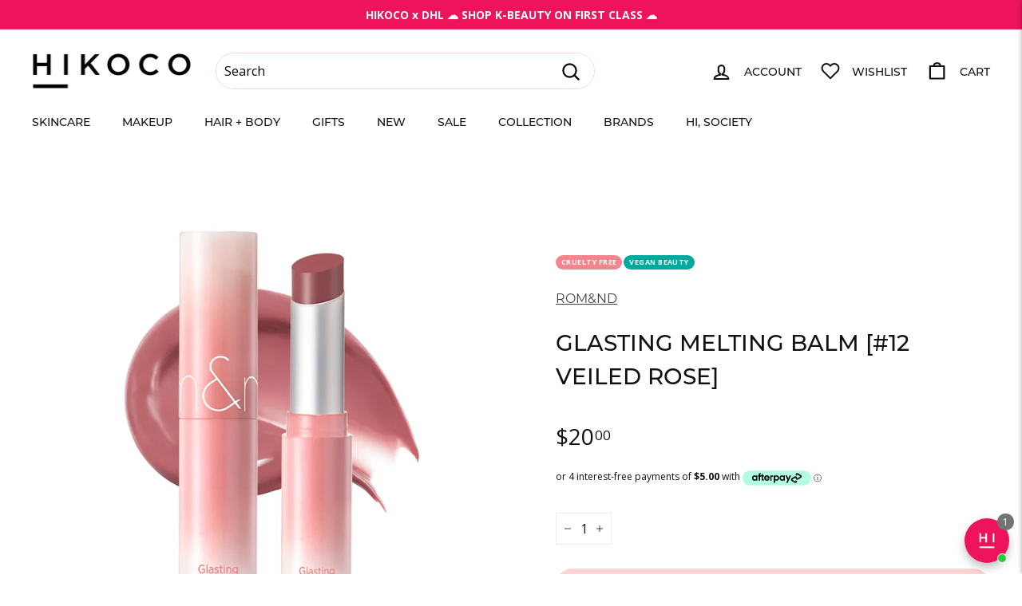

--- FILE ---
content_type: text/plain; charset=utf-8
request_url: https://firestore.googleapis.com/google.firestore.v1.Firestore/Listen/channel?gsessionid=dRwAciRR2f7V3L_QP8kh7emmNqx94uc49S18bIOkMno&VER=8&database=projects%2Favada-helpdesk-faq%2Fdatabases%2F(default)&RID=rpc&SID=Y-C0arW15DPEQ4Q8H1rmtQ&AID=0&CI=1&TYPE=xmlhttp&zx=xkdyojcjobi1&t=1
body_size: 256
content:
2290
[[1,[{
  "targetChange": {
    "targetChangeType": "ADD",
    "targetIds": [
      2
    ]
  }
}
]],[2,[{
  "documentChange": {
    "document": {
      "name": "projects/avada-helpdesk-faq/databases/(default)/documents/realtimeStaffStatus/6x25jqzazaryXwg5OGcq",
      "fields": {
        "shopId": {
          "stringValue": "6x25jqzazaryXwg5OGcq"
        },
        "isOnline": {
          "mapValue": {
            "fields": {
              "umIUv56YNp9urrms2f8L": {
                "mapValue": {
                  "fields": {
                    "status": {
                      "booleanValue": false
                    },
                    "enableAwayMode": {
                      "booleanValue": false
                    }
                  }
                }
              },
              "wOxm03Zd0c8SIfTuaQCN": {
                "mapValue": {
                  "fields": {
                    "isResetSession": {
                      "booleanValue": true
                    },
                    "enableAwayMode": {
                      "booleanValue": false
                    },
                    "status": {
                      "booleanValue": false
                    }
                  }
                }
              },
              "Wkb56X7W68n2uDkvftg2": {
                "mapValue": {
                  "fields": {
                    "status": {
                      "booleanValue": false
                    },
                    "enableAwayMode": {
                      "booleanValue": false
                    }
                  }
                }
              },
              "6h9CTII4wj4UBhSf7wlG": {
                "booleanValue": false
              }
            }
          }
        },
        "lastActive": {
          "integerValue": "1769120388596"
        }
      },
      "createTime": "2025-03-06T02:17:17.468812Z",
      "updateTime": "2026-01-22T22:19:48.688932Z"
    },
    "targetIds": [
      2
    ]
  }
}
]],[3,[{
  "targetChange": {
    "targetChangeType": "CURRENT",
    "targetIds": [
      2
    ],
    "resumeToken": "CgkIv/TN9qSokgM=",
    "readTime": "2026-01-26T03:43:19.415359Z"
  }
}
]],[4,[{
  "targetChange": {
    "resumeToken": "CgkIv/TN9qSokgM=",
    "readTime": "2026-01-26T03:43:19.415359Z"
  }
}
]]]

--- FILE ---
content_type: text/plain; charset=utf-8
request_url: https://firestore.googleapis.com/google.firestore.v1.Firestore/Listen/channel?VER=8&database=projects%2Favada-helpdesk-faq%2Fdatabases%2F(default)&RID=89545&CVER=22&X-HTTP-Session-Id=gsessionid&zx=jpg11n89kfu&t=1
body_size: -133
content:
51
[[0,["c","Y-C0arW15DPEQ4Q8H1rmtQ","",8,12,30000]]]


--- FILE ---
content_type: application/javascript
request_url: https://cdn-fe.chatty.net/scripttag/chatty-src_helpers_firebaseHelpers_js.be7766a7107a3762.bundle.js
body_size: 940
content:
"use strict";(self.avadaFaqChunkLoader=self.avadaFaqChunkLoader||[]).push([["src_helpers_firebaseHelpers_js"],{29860:function(e,t,r){r.r(t),r.d(t,{auth:()=>p,db:()=>u,updateStatusUser:()=>f});var a=r(66065),n=r(49418),o=r(42961),i=r(97285);function c(e,t,r,a,n,o,i){try{var c=e[o](i),s=c.value}catch(e){r(e);return}c.done?t(s):Promise.resolve(s).then(a,n)}var s=function(){try{return(0,a.Wp)({apiKey:"AIzaSyAH-bB5c6oWLwctoEpNWKuDIZBdKooC-Sw",authDomain:"avada-helpdesk-faq.firebaseapp.com",projectId:"avada-helpdesk-faq",storageBucket:"avada-helpdesk-faq.appspot.com",appId:"1:109850203799:web:d72bfb2bfcbce9b4dd3bd2",measurementId:"G-C2XZZJ1E12",databaseURL:"https://avada-helpdesk-faq-default-rtdb.firebaseio.com"})}catch(e){if("app/duplicate-app"===e.code)return(0,a.Sx)("[DEFAULT]");throw console.error(e),Error(e)}}();try{(0,n.initializeFirestore)(s,{useFetchStreams:!1,experimentalForceLongPolling:!0})}catch(e){"failed-precondition"!==e.code&&console.error(e.code,"==",e)}var u=(0,n.getFirestore)(s),l=(0,o.C3)(s);u._settingsFrozen;var p=(0,i.xI)(s),f=function(e){var t;return(t=function(){var t,r;return function(e,t){var r,a,n,o={label:0,sent:function(){if(1&n[0])throw n[1];return n[1]},trys:[],ops:[]},i=Object.create(("function"==typeof Iterator?Iterator:Object).prototype);return i.next=c(0),i.throw=c(1),i.return=c(2),"function"==typeof Symbol&&(i[Symbol.iterator]=function(){return this}),i;function c(c){return function(s){var u=[c,s];if(r)throw TypeError("Generator is already executing.");for(;i&&(i=0,u[0]&&(o=0)),o;)try{if(r=1,a&&(n=2&u[0]?a.return:u[0]?a.throw||((n=a.return)&&n.call(a),0):a.next)&&!(n=n.call(a,u[1])).done)return n;switch(a=0,n&&(u=[2&u[0],n.value]),u[0]){case 0:case 1:n=u;break;case 4:return o.label++,{value:u[1],done:!1};case 5:o.label++,a=u[1],u=[0];continue;case 7:u=o.ops.pop(),o.trys.pop();continue;default:if(!(n=(n=o.trys).length>0&&n[n.length-1])&&(6===u[0]||2===u[0])){o=0;continue}if(3===u[0]&&(!n||u[1]>n[0]&&u[1]<n[3])){o.label=u[1];break}if(6===u[0]&&o.label<n[1]){o.label=n[1],n=u;break}if(n&&o.label<n[2]){o.label=n[2],o.ops.push(u);break}n[2]&&o.ops.pop(),o.trys.pop();continue}u=t.call(e,o)}catch(e){u=[6,e],a=0}finally{r=n=0}if(5&u[0])throw u[1];return{value:u[0]?u[1]:void 0,done:!0}}}}(this,function(a){switch(a.label){case 0:return t=(0,o.KR)(l,"users/"+e),r=(0,o.yX)(t),[4,Promise.all([(0,o.yo)(t,{isOnline:!0,startActive:(0,o.O5)(),lastActive:(0,o.O5)()}),r.update({isOnline:!1,lastActive:(0,o.O5)()})])];case 1:return a.sent(),[2]}})},function(){var e=this,r=arguments;return new Promise(function(a,n){var o=t.apply(e,r);function i(e){c(o,a,n,i,s,"next",e)}function s(e){c(o,a,n,i,s,"throw",e)}i(void 0)})})()}}}]);

--- FILE ---
content_type: text/javascript; charset=utf-8
request_url: https://hikoco.com/products/glasting-melting-balm-12-veiled-rose.js
body_size: 1150
content:
{"id":7614408982719,"title":"Glasting Melting Balm [#12 Veiled Rose]","handle":"glasting-melting-balm-12-veiled-rose","description":"\u003ch2\u003e#Dusty_on_the_Nude\u003c\/h2\u003e\n\u003ch2\u003eThe Glasting Melting Balm provides lips with explosive gloss in an elastic water film.\u003c\/h2\u003e\n\u003cp\u003eIt provides a transparent and smooth watery glow without feeling stuffy.\u003c\/p\u003e\n\u003cp\u003eA vegan, vibrant colour balm that instantly delivers vivid colour upon application, featuring a water-holding system that creates a highly moisturizing, elastic protective film to retain moisture.\u003c\/p\u003e\n\u003cp\u003e\u003cimg alt=\"\" src=\"https:\/\/cdn.shopify.com\/s\/files\/1\/1074\/9876\/files\/hikoco_romand_GlastingMeltingBalm_10_11.webp?v=1703116912\"\u003e\u003c\/p\u003e","published_at":"2023-12-28T00:00:03+13:00","created_at":"2023-12-21T13:15:28+13:00","vendor":"Rom\u0026nd","type":"Makeup\/Lipstick","tags":["BF15","CO","Cruelty Free","Lip","Lip Balm","Lipstick","Makeup","MU","rom\u0026nd","romand","romand15","Vegan"],"price":2000,"price_min":2000,"price_max":2000,"available":true,"price_varies":false,"compare_at_price":null,"compare_at_price_min":0,"compare_at_price_max":0,"compare_at_price_varies":false,"variants":[{"id":42690221113535,"title":"Default Title","option1":"Default Title","option2":null,"option3":null,"sku":"A-04-B-1_RNGB12","requires_shipping":true,"taxable":true,"featured_image":null,"available":true,"name":"Glasting Melting Balm [#12 Veiled Rose]","public_title":null,"options":["Default Title"],"price":2000,"weight":50,"compare_at_price":null,"inventory_quantity":40,"inventory_management":"shopify","inventory_policy":"deny","barcode":"8809625248222","quantity_rule":{"min":1,"max":null,"increment":1},"quantity_price_breaks":[],"requires_selling_plan":false,"selling_plan_allocations":[]}],"images":["\/\/cdn.shopify.com\/s\/files\/1\/1074\/9876\/files\/hikoco_romand_GlastingMeltingBalm_12_01_8b5233e7-c6f8-41a3-8fce-3dbaaa975fd4.webp?v=1734471162","\/\/cdn.shopify.com\/s\/files\/1\/1074\/9876\/files\/hikoco_romand_GlastingMeltingBalm_10_02_ab96fbe2-3b90-4b43-b9a6-efa85cd1c6cd.jpg?v=1734471162","\/\/cdn.shopify.com\/s\/files\/1\/1074\/9876\/files\/hikoco_romand_GlastingMeltingBalm_10_03_fa1aaf02-25dd-48b8-84c4-d34452488108.jpg?v=1734471162","\/\/cdn.shopify.com\/s\/files\/1\/1074\/9876\/files\/hikoco_romand_GlastingMeltingBalm_10_04_dd379588-35bb-4c1d-a581-fa48eaeb00e3.jpg?v=1734471162","\/\/cdn.shopify.com\/s\/files\/1\/1074\/9876\/files\/hikoco_romand_GlastingMeltingBalm_10_05_16e12cb1-e794-4644-a411-30953e04b388.gif?v=1734471162","\/\/cdn.shopify.com\/s\/files\/1\/1074\/9876\/files\/hikoco_romand_GlastingMeltingBalm_10_12_7e864c06-75b2-465a-9764-2bd1082c6645.jpg?v=1734471162"],"featured_image":"\/\/cdn.shopify.com\/s\/files\/1\/1074\/9876\/files\/hikoco_romand_GlastingMeltingBalm_12_01_8b5233e7-c6f8-41a3-8fce-3dbaaa975fd4.webp?v=1734471162","options":[{"name":"Title","position":1,"values":["Default Title"]}],"url":"\/products\/glasting-melting-balm-12-veiled-rose","media":[{"alt":null,"id":30062321860799,"position":1,"preview_image":{"aspect_ratio":1.0,"height":1000,"width":1000,"src":"https:\/\/cdn.shopify.com\/s\/files\/1\/1074\/9876\/files\/hikoco_romand_GlastingMeltingBalm_12_01_8b5233e7-c6f8-41a3-8fce-3dbaaa975fd4.webp?v=1734471162"},"aspect_ratio":1.0,"height":1000,"media_type":"image","src":"https:\/\/cdn.shopify.com\/s\/files\/1\/1074\/9876\/files\/hikoco_romand_GlastingMeltingBalm_12_01_8b5233e7-c6f8-41a3-8fce-3dbaaa975fd4.webp?v=1734471162","width":1000},{"alt":null,"id":27947614404799,"position":2,"preview_image":{"aspect_ratio":1.0,"height":1000,"width":1000,"src":"https:\/\/cdn.shopify.com\/s\/files\/1\/1074\/9876\/files\/hikoco_romand_GlastingMeltingBalm_10_02_ab96fbe2-3b90-4b43-b9a6-efa85cd1c6cd.jpg?v=1734471162"},"aspect_ratio":1.0,"height":1000,"media_type":"image","src":"https:\/\/cdn.shopify.com\/s\/files\/1\/1074\/9876\/files\/hikoco_romand_GlastingMeltingBalm_10_02_ab96fbe2-3b90-4b43-b9a6-efa85cd1c6cd.jpg?v=1734471162","width":1000},{"alt":null,"id":27947614437567,"position":3,"preview_image":{"aspect_ratio":1.0,"height":1000,"width":1000,"src":"https:\/\/cdn.shopify.com\/s\/files\/1\/1074\/9876\/files\/hikoco_romand_GlastingMeltingBalm_10_03_fa1aaf02-25dd-48b8-84c4-d34452488108.jpg?v=1734471162"},"aspect_ratio":1.0,"height":1000,"media_type":"image","src":"https:\/\/cdn.shopify.com\/s\/files\/1\/1074\/9876\/files\/hikoco_romand_GlastingMeltingBalm_10_03_fa1aaf02-25dd-48b8-84c4-d34452488108.jpg?v=1734471162","width":1000},{"alt":null,"id":27947614470335,"position":4,"preview_image":{"aspect_ratio":1.0,"height":1000,"width":1000,"src":"https:\/\/cdn.shopify.com\/s\/files\/1\/1074\/9876\/files\/hikoco_romand_GlastingMeltingBalm_10_04_dd379588-35bb-4c1d-a581-fa48eaeb00e3.jpg?v=1734471162"},"aspect_ratio":1.0,"height":1000,"media_type":"image","src":"https:\/\/cdn.shopify.com\/s\/files\/1\/1074\/9876\/files\/hikoco_romand_GlastingMeltingBalm_10_04_dd379588-35bb-4c1d-a581-fa48eaeb00e3.jpg?v=1734471162","width":1000},{"alt":null,"id":27947614503103,"position":5,"preview_image":{"aspect_ratio":1.8,"height":500,"width":900,"src":"https:\/\/cdn.shopify.com\/s\/files\/1\/1074\/9876\/files\/hikoco_romand_GlastingMeltingBalm_10_05_16e12cb1-e794-4644-a411-30953e04b388.gif?v=1734471162"},"aspect_ratio":1.8,"height":500,"media_type":"image","src":"https:\/\/cdn.shopify.com\/s\/files\/1\/1074\/9876\/files\/hikoco_romand_GlastingMeltingBalm_10_05_16e12cb1-e794-4644-a411-30953e04b388.gif?v=1734471162","width":900},{"alt":null,"id":27947614535871,"position":6,"preview_image":{"aspect_ratio":1.0,"height":1000,"width":1000,"src":"https:\/\/cdn.shopify.com\/s\/files\/1\/1074\/9876\/files\/hikoco_romand_GlastingMeltingBalm_10_12_7e864c06-75b2-465a-9764-2bd1082c6645.jpg?v=1734471162"},"aspect_ratio":1.0,"height":1000,"media_type":"image","src":"https:\/\/cdn.shopify.com\/s\/files\/1\/1074\/9876\/files\/hikoco_romand_GlastingMeltingBalm_10_12_7e864c06-75b2-465a-9764-2bd1082c6645.jpg?v=1734471162","width":1000}],"requires_selling_plan":false,"selling_plan_groups":[]}